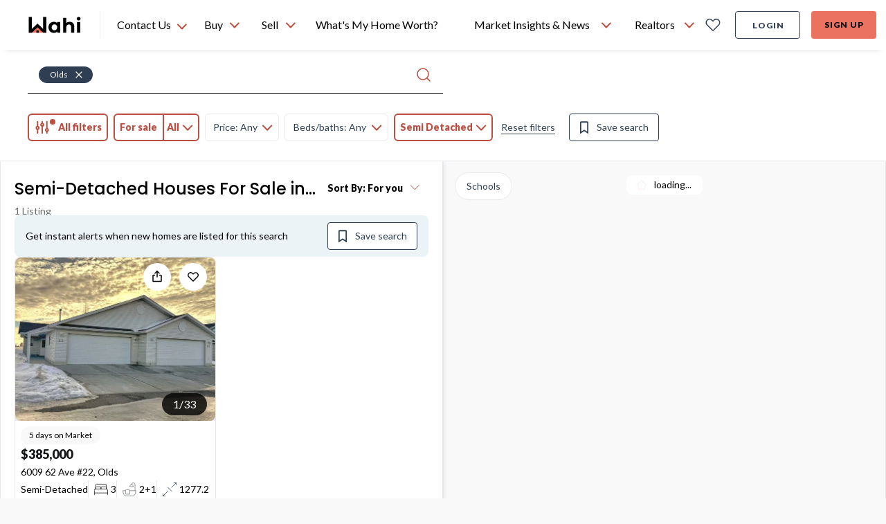

--- FILE ---
content_type: text/javascript
request_url: https://wahi.com/ca/en/real-estate/_next/static/chunks/DesktopCitiesList.2587a3ecb04e7951.js
body_size: 4122
content:
(self.webpackChunk_N_E=self.webpackChunk_N_E||[]).push([[5468],{52622:function(e,t,n){"use strict";n.r(t);var o=n(85893),u=n(90512);n(67294);var a=n(99304),c=n(2261);n(10367),n(31515),t.default=e=>{let{topCitiesList:t}=e;return(0,o.jsx)(c.tq,{pagination:{clickable:!0,enabled:!0},className:"custom-pagination !pb-16",breakpoints:{1024:{pagination:{enabled:!0}}},modules:[a.tl],slidesPerView:"auto",spaceBetween:100,children:t.provinces.map((e,t)=>{var n;let a=e.topCities.length>8,i=(0,u.W)("mt-1",a&&" h-[280px] overflow-y-scroll"),l=(null===(n=e.provinceLabel.split("in")[1])||void 0===n?void 0:n.replace(/\s+/g,"-"))||"";return(0,o.jsx)(c.o5,{className:"!w-fit",children:(0,o.jsxs)("div",{"data-testid":"top-cities-list-province".concat(l),children:[(0,o.jsx)("h3",{className:"text-h5 leading-6 text-secondary-slate-black",children:e.provinceLabel}),(0,o.jsx)("ul",{className:i,children:e.topCities.map(e=>{var t;let n=(null===(t=e.cityLabel.split("in")[1])||void 0===t?void 0:t.replace(/\s+/g,"-"))||"",u=e.cityLabel.toLowerCase().includes("sitemap")?"-sitemap":n;return(0,o.jsx)("li",{className:"mt-3 text-b6 text-secondary-dark-blue",children:(0,o.jsx)("a",{"data-testid":"top-cities-list-city".concat(u),href:e.link,children:e.cityLabel})},"cityof".concat(e.cityLabel))})})]},"provinceof".concat(e.provinceLabel))},"top-cities-list-".concat(t))})})}},31515:function(){},31263:function(e,t,n){"use strict";n.r(t);var o=n(26705),u=n(57042);n(20955);var a=n(97062),c=n(28278);n(38020),n(9194),t.default=e=>{let{topCitiesList:t}=e;return(0,o.jsx)(c.tq,{pagination:{clickable:!0,enabled:!0},className:"custom-pagination !pb-16",breakpoints:{1024:{pagination:{enabled:!0}}},modules:[a.tl],slidesPerView:"auto",spaceBetween:100,children:t.provinces.map((e,t)=>{var n;let a=e.topCities.length>8,i=(0,u.W)("mt-1",a&&" h-[280px] overflow-y-scroll"),l=(null===(n=e.provinceLabel.split("in")[1])||void 0===n?void 0:n.replace(/\s+/g,"-"))||"";return(0,o.jsx)(c.o5,{className:"!w-fit",children:(0,o.jsxs)("div",{"data-testid":"top-cities-list-province".concat(l),children:[(0,o.jsx)("h3",{className:"text-h5 leading-6 text-secondary-slate-black",children:e.provinceLabel}),(0,o.jsx)("ul",{className:i,children:e.topCities.map(e=>{var t;let n=(null===(t=e.cityLabel.split("in")[1])||void 0===t?void 0:t.replace(/\s+/g,"-"))||"",u=e.cityLabel.toLowerCase().includes("sitemap")?"-sitemap":n;return(0,o.jsx)("li",{className:"mt-3 text-b6 text-secondary-dark-blue",children:(0,o.jsx)("a",{"data-testid":"top-cities-list-city".concat(u),href:e.link,children:e.cityLabel})},"cityof".concat(e.cityLabel))})})]},"provinceof".concat(e.provinceLabel))},"top-cities-list-".concat(t))})})}},9194:function(){},69991:function(e,t,n){"use strict";/**
 * @license React
 * react-jsx-runtime.production.min.js
 *
 * Copyright (c) Meta Platforms, Inc. and affiliates.
 *
 * This source code is licensed under the MIT license found in the
 * LICENSE file in the root directory of this source tree.
 */var o=n(20955),u=Symbol.for("react.element"),a=Symbol.for("react.fragment"),c=Object.prototype.hasOwnProperty,i=o.__SECRET_INTERNALS_DO_NOT_USE_OR_YOU_WILL_BE_FIRED.ReactCurrentOwner,l={key:!0,ref:!0,__self:!0,__source:!0};function q(e,t,n){var o,a={},s=null,f=null;for(o in void 0!==n&&(s=""+n),void 0!==t.key&&(s=""+t.key),void 0!==t.ref&&(f=t.ref),t)c.call(t,o)&&!l.hasOwnProperty(o)&&(a[o]=t[o]);if(e&&e.defaultProps)for(o in t=e.defaultProps)void 0===a[o]&&(a[o]=t[o]);return{$$typeof:u,type:e,key:s,ref:f,props:a,_owner:i.current}}t.Fragment=a,t.jsx=q,t.jsxs=q},13868:function(e,t){"use strict";/**
 * @license React
 * react.production.min.js
 *
 * Copyright (c) Meta Platforms, Inc. and affiliates.
 *
 * This source code is licensed under the MIT license found in the
 * LICENSE file in the root directory of this source tree.
 */var n=Symbol.for("react.element"),o=Symbol.for("react.portal"),u=Symbol.for("react.fragment"),a=Symbol.for("react.strict_mode"),c=Symbol.for("react.profiler"),i=Symbol.for("react.provider"),l=Symbol.for("react.context"),s=Symbol.for("react.server_context"),f=Symbol.for("react.forward_ref"),p=Symbol.for("react.suspense"),y=Symbol.for("react.suspense_list"),d=Symbol.for("react.memo"),v=Symbol.for("react.lazy"),h=Symbol.for("react.debug_trace_mode"),b=Symbol.for("react.offscreen"),_=Symbol.for("react.cache"),m=Symbol.for("react.default_value"),g=Symbol.for("react.postpone"),x=Symbol.iterator,C={isMounted:function(){return!1},enqueueForceUpdate:function(){},enqueueReplaceState:function(){},enqueueSetState:function(){}},w=Object.assign,k={};function G(e,t,n){this.props=e,this.context=t,this.refs=k,this.updater=n||C}function H(){}function I(e,t,n){this.props=e,this.context=t,this.refs=k,this.updater=n||C}G.prototype.isReactComponent={},G.prototype.setState=function(e,t){if("object"!=typeof e&&"function"!=typeof e&&null!=e)throw Error("setState(...): takes an object of state variables to update or a function which returns an object of state variables.");this.updater.enqueueSetState(this,e,t,"setState")},G.prototype.forceUpdate=function(e){this.updater.enqueueForceUpdate(this,e,"forceUpdate")},H.prototype=G.prototype;var E=I.prototype=new H;E.constructor=I,w(E,G.prototype),E.isPureReactComponent=!0;var j=Array.isArray,$=Object.prototype.hasOwnProperty,L={current:null},N={key:!0,ref:!0,__self:!0,__source:!0};function O(e,t,o){var u,a={},c=null,i=null;if(null!=t)for(u in void 0!==t.ref&&(i=t.ref),void 0!==t.key&&(c=""+t.key),t)$.call(t,u)&&!N.hasOwnProperty(u)&&(a[u]=t[u]);var l=arguments.length-2;if(1===l)a.children=o;else if(1<l){for(var s=Array(l),f=0;f<l;f++)s[f]=arguments[f+2];a.children=s}if(e&&e.defaultProps)for(u in l=e.defaultProps)void 0===a[u]&&(a[u]=l[u]);return{$$typeof:n,type:e,key:c,ref:i,props:a,_owner:L.current}}function P(e){return"object"==typeof e&&null!==e&&e.$$typeof===n}var A=/\/+/g;function R(e,t){var n,o;return"object"==typeof e&&null!==e&&null!=e.key?(n=""+e.key,o={"=":"=0",":":"=2"},"$"+n.replace(/[=:]/g,function(e){return o[e]})):t.toString(36)}function T(e,t,u){if(null==e)return e;var a=[],c=0;return!function S(e,t,u,a,c){var i,l,s,f=typeof e;("undefined"===f||"boolean"===f)&&(e=null);var p=!1;if(null===e)p=!0;else switch(f){case"string":case"number":p=!0;break;case"object":switch(e.$$typeof){case n:case o:p=!0}}if(p)return c=c(p=e),e=""===a?"."+R(p,0):a,j(c)?(u="",null!=e&&(u=e.replace(A,"$&/")+"/"),S(c,t,u,"",function(e){return e})):null!=c&&(P(c)&&(i=c,l=u+(!c.key||p&&p.key===c.key?"":(""+c.key).replace(A,"$&/")+"/")+e,c={$$typeof:n,type:i.type,key:l,ref:i.ref,props:i.props,_owner:i._owner}),t.push(c)),1;if(p=0,a=""===a?".":a+":",j(e))for(var y=0;y<e.length;y++){var d=a+R(f=e[y],y);p+=S(f,t,u,d,c)}else if("function"==typeof(d=null===(s=e)||"object"!=typeof s?null:"function"==typeof(s=x&&s[x]||s["@@iterator"])?s:null))for(e=d.call(e),y=0;!(f=e.next()).done;)d=a+R(f=f.value,y++),p+=S(f,t,u,d,c);else if("object"===f)throw Error("Objects are not valid as a React child (found: "+("[object Object]"===(t=String(e))?"object with keys {"+Object.keys(e).join(", ")+"}":t)+"). If you meant to render a collection of children, use an array instead.");return p}(e,a,"","",function(e){return t.call(u,e,c++)}),a}function ha(e){if(-1===e._status){var t=e._result;(t=t()).then(function(t){(0===e._status||-1===e._status)&&(e._status=1,e._result=t)},function(t){(0===e._status||-1===e._status)&&(e._status=2,e._result=t)}),-1===e._status&&(e._status=0,e._result=t)}if(1===e._status)return e._result.default;throw e._result}var F={current:null};function ia(){return new WeakMap}function V(){return{s:0,v:void 0,o:null,p:null}}var M={current:null},D={transition:null},U={ReactCurrentDispatcher:M,ReactCurrentCache:F,ReactCurrentBatchConfig:D,ReactCurrentOwner:L,ContextRegistry:{}},W=U.ContextRegistry;t.Children={map:T,forEach:function(e,t,n){T(e,function(){t.apply(this,arguments)},n)},count:function(e){var t=0;return T(e,function(){t++}),t},toArray:function(e){return T(e,function(e){return e})||[]},only:function(e){if(!P(e))throw Error("React.Children.only expected to receive a single React element child.");return e}},t.Component=G,t.Fragment=u,t.Profiler=c,t.PureComponent=I,t.StrictMode=a,t.Suspense=p,t.__SECRET_INTERNALS_DO_NOT_USE_OR_YOU_WILL_BE_FIRED=U,t.cache=function(e){return function(){var t=F.current;if(!t)return e.apply(null,arguments);var n=t.getCacheForType(ia);void 0===(t=n.get(e))&&(t=V(),n.set(e,t)),n=0;for(var o=arguments.length;n<o;n++){var u=arguments[n];if("function"==typeof u||"object"==typeof u&&null!==u){var a=t.o;null===a&&(t.o=a=new WeakMap),void 0===(t=a.get(u))&&(t=V(),a.set(u,t))}else null===(a=t.p)&&(t.p=a=new Map),void 0===(t=a.get(u))&&(t=V(),a.set(u,t))}if(1===t.s)return t.v;if(2===t.s)throw t.v;try{var c=e.apply(null,arguments);return(n=t).s=1,n.v=c}catch(e){throw(c=t).s=2,c.v=e,e}}},t.cloneElement=function(e,t,o){if(null==e)throw Error("React.cloneElement(...): The argument must be a React element, but you passed "+e+".");var u=w({},e.props),a=e.key,c=e.ref,i=e._owner;if(null!=t){if(void 0!==t.ref&&(c=t.ref,i=L.current),void 0!==t.key&&(a=""+t.key),e.type&&e.type.defaultProps)var l=e.type.defaultProps;for(s in t)$.call(t,s)&&!N.hasOwnProperty(s)&&(u[s]=void 0===t[s]&&void 0!==l?l[s]:t[s])}var s=arguments.length-2;if(1===s)u.children=o;else if(1<s){l=Array(s);for(var f=0;f<s;f++)l[f]=arguments[f+2];u.children=l}return{$$typeof:n,type:e.type,key:a,ref:c,props:u,_owner:i}},t.createContext=function(e){return(e={$$typeof:l,_currentValue:e,_currentValue2:e,_threadCount:0,Provider:null,Consumer:null,_defaultValue:null,_globalName:null}).Provider={$$typeof:i,_context:e},e.Consumer=e},t.createElement=O,t.createFactory=function(e){var t=O.bind(null,e);return t.type=e,t},t.createRef=function(){return{current:null}},t.createServerContext=function(e,t){var n=!0;if(!W[e]){n=!1;var o={$$typeof:s,_currentValue:t,_currentValue2:t,_defaultValue:t,_threadCount:0,Provider:null,Consumer:null,_globalName:e};o.Provider={$$typeof:i,_context:o},W[e]=o}if((o=W[e])._defaultValue===m)o._defaultValue=t,o._currentValue===m&&(o._currentValue=t),o._currentValue2===m&&(o._currentValue2=t);else if(n)throw Error("ServerContext: "+e+" already defined");return o},t.experimental_useEffectEvent=function(e){return M.current.useEffectEvent(e)},t.experimental_useOptimistic=function(e,t){return M.current.useOptimistic(e,t)},t.forwardRef=function(e){return{$$typeof:f,render:e}},t.isValidElement=P,t.lazy=function(e){return{$$typeof:v,_payload:{_status:-1,_result:e},_init:ha}},t.memo=function(e,t){return{$$typeof:d,type:e,compare:void 0===t?null:t}},t.startTransition=function(e){var t=D.transition;D.transition={};try{e()}finally{D.transition=t}},t.unstable_Cache=_,t.unstable_DebugTracingMode=h,t.unstable_Offscreen=b,t.unstable_SuspenseList=y,t.unstable_act=function(){throw Error("act(...) is not supported in production builds of React.")},t.unstable_getCacheForType=function(e){var t=F.current;return t?t.getCacheForType(e):e()},t.unstable_getCacheSignal=function(){var e=F.current;return e?e.getCacheSignal():((e=new AbortController).abort(Error("This CacheSignal was requested outside React which means that it is immediately aborted.")),e.signal)},t.unstable_postpone=function(e){throw(e=Error(e)).$$typeof=g,e},t.unstable_useCacheRefresh=function(){return M.current.useCacheRefresh()},t.unstable_useMemoCache=function(e){return M.current.useMemoCache(e)},t.use=function(e){return M.current.use(e)},t.useCallback=function(e,t){return M.current.useCallback(e,t)},t.useContext=function(e){return M.current.useContext(e)},t.useDebugValue=function(){},t.useDeferredValue=function(e){return M.current.useDeferredValue(e)},t.useEffect=function(e,t){return M.current.useEffect(e,t)},t.useId=function(){return M.current.useId()},t.useImperativeHandle=function(e,t,n){return M.current.useImperativeHandle(e,t,n)},t.useInsertionEffect=function(e,t){return M.current.useInsertionEffect(e,t)},t.useLayoutEffect=function(e,t){return M.current.useLayoutEffect(e,t)},t.useMemo=function(e,t){return M.current.useMemo(e,t)},t.useReducer=function(e,t,n){return M.current.useReducer(e,t,n)},t.useRef=function(e){return M.current.useRef(e)},t.useState=function(e){return M.current.useState(e)},t.useSyncExternalStore=function(e,t,n){return M.current.useSyncExternalStore(e,t,n)},t.useTransition=function(){return M.current.useTransition()},t.version="18.3.0-experimental-1dba980e1f-20241220"},20955:function(e,t,n){"use strict";e.exports=n(13868)},26705:function(e,t,n){"use strict";e.exports=n(69991)},90512:function(e,t,n){"use strict";function clsx(){for(var e,t,n=0,o="";n<arguments.length;)(e=arguments[n++])&&(t=function r(e){var t,n,o="";if("string"==typeof e||"number"==typeof e)o+=e;else if("object"==typeof e){if(Array.isArray(e))for(t=0;t<e.length;t++)e[t]&&(n=r(e[t]))&&(o&&(o+=" "),o+=n);else for(t in e)e[t]&&(o&&(o+=" "),o+=t)}return o}(e))&&(o&&(o+=" "),o+=t);return o}n.d(t,{W:function(){return clsx}}),t.Z=clsx},57042:function(e,t,n){"use strict";function clsx(){for(var e,t,n=0,o="";n<arguments.length;)(e=arguments[n++])&&(t=function r(e){var t,n,o="";if("string"==typeof e||"number"==typeof e)o+=e;else if("object"==typeof e){if(Array.isArray(e))for(t=0;t<e.length;t++)e[t]&&(n=r(e[t]))&&(o&&(o+=" "),o+=n);else for(t in e)e[t]&&(o&&(o+=" "),o+=t)}return o}(e))&&(o&&(o+=" "),o+=t);return o}n.d(t,{W:function(){return clsx}}),t.Z=clsx}}]);